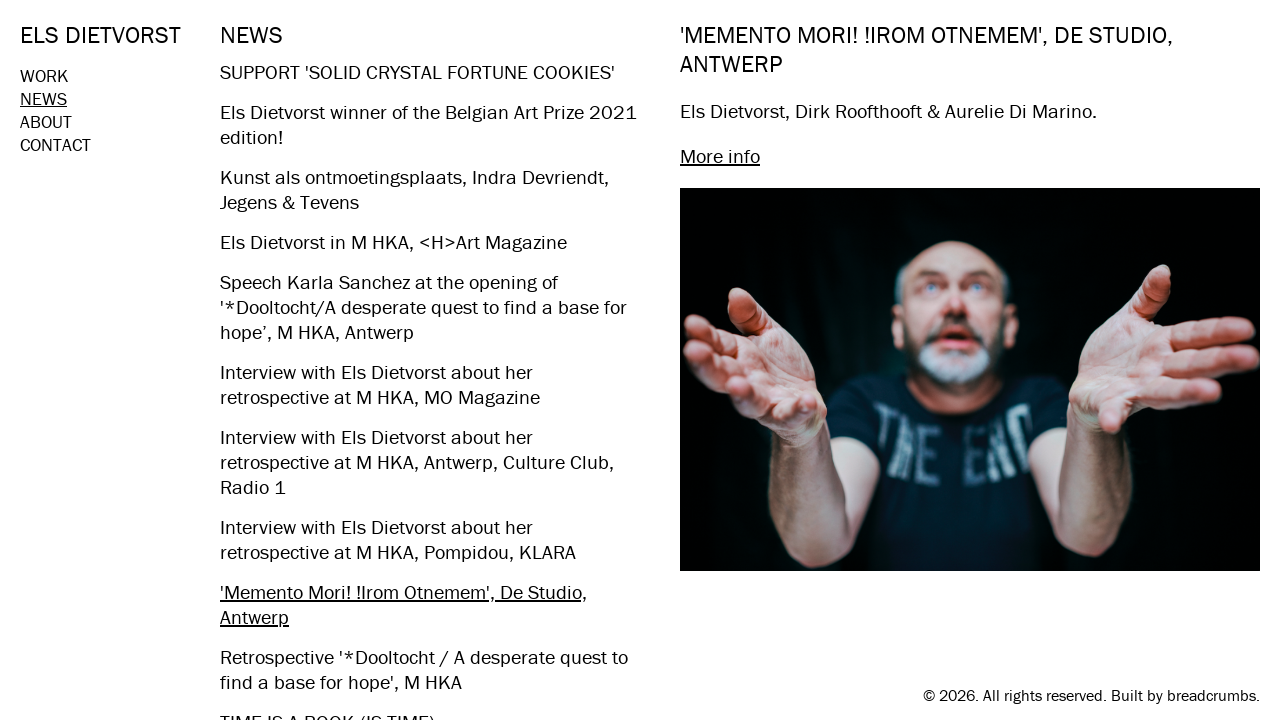

--- FILE ---
content_type: text/html; charset=utf-8
request_url: https://elsdietvorst.be/news/memento-mori-irom-otnemem-at-de-studio-antwerp
body_size: 1808
content:

<!doctype html>
<html lang="">
<head>
	<meta charset="utf-8" />
	<meta name="viewport" content="width=device-width, initial-scale=1">
	<title>&#039;Memento Mori! !Irom Otnemem&#039;, De Studio, Antwerp - Els Dietvorst</title>
	<link rel="stylesheet" href="https://use.typekit.net/dov2vlh.css">
	<link rel="home" href="https://elsdietvorst.be/" />
	<link rel="stylesheet" href="/styles/main.css?3">
</head>

<body class="textdetailpage">
	<div class="wrapper">
		<div class="left">
			<div class="mt"><a href="https://elsdietvorst.be/">Els Dietvorst</a></div>
			<nav class="main-nav">
				<ul>
          <li><a href="/film" >Work</a></li>
					<li><a href="https://elsdietvorst.be/news" class="active">News</a></li>
					<li><a href="https://elsdietvorst.be/bio" >About</a>
											</li>

					<li><a href="https://elsdietvorst.be/contact" >Contact</a></li>
				</ul>
			</nav>
		</div>


		  <div class="middle">
    <div class="middletxt">
      <div class="mt sp">News</div>

              <a href="https://elsdietvorst.be/news/support-solid-crystal-fortune-cookies" >SUPPORT &#039;SOLID CRYSTAL FORTUNE COOKIES&#039;</a>
              <a href="https://elsdietvorst.be/news/els-dietvorst-winner-of-the-belgianartprize-2021-edition" >Els Dietvorst winner of the Belgian Art Prize 2021 edition!</a>
              <a href="https://elsdietvorst.be/news/kunst-als-ontmoetingsplaats-indra-devriendt-jegens-tevens" >Kunst als ontmoetingsplaats, Indra Devriendt, Jegens &amp; Tevens</a>
              <a href="https://elsdietvorst.be/news/els-dietvorst-in-m-hka-hart-magazine" >Els Dietvorst in M HKA, &lt;H&gt;Art Magazine</a>
              <a href="https://elsdietvorst.be/news/speech-karla-sanchez-at-the-opening-of-dooltocht-a-desperate-quest-to-find-a-base-for-hope-m-hka-antwerp" >Speech Karla Sanchez​ at the opening of &#039;*Dooltocht/A desperate quest to find a base for hope’, M HKA, Antwerp</a>
              <a href="https://elsdietvorst.be/news/interview-by-tine-danckaers-mo-magazine" >Interview with Els Dietvorst about her retrospective at M HKA, MO Magazine</a>
              <a href="https://elsdietvorst.be/news/talk" >Interview with Els Dietvorst about her retrospective at M HKA, Antwerp, Culture Club, Radio 1</a>
              <a href="https://elsdietvorst.be/news/pompidout-klara-talk-with-els-dietvorst-about-her-retrospective-at-m-hka" >Interview with Els Dietvorst about her retrospective at M HKA, Pompidou, KLARA</a>
              <a href="https://elsdietvorst.be/news/memento-mori-irom-otnemem-at-de-studio-antwerp" class="active">&#039;Memento Mori! !Irom Otnemem&#039;, De Studio, Antwerp</a>
              <a href="https://elsdietvorst.be/news/mhka" >Retrospective &#039;*Dooltocht / A desperate quest to find a base for hope&#039;, M HKA</a>
              <a href="https://elsdietvorst.be/news/time-is-a-book-is-time" >TIME IS A BOOK (IS TIME)</a>
              <a href="https://elsdietvorst.be/news/mu-zee-official-opening-orla-barry-els-dietvorst" >Wintrum Frod / Orla Barry &amp; Els Dietvorst</a>
              <a href="https://elsdietvorst.be/news/memento-mori-irom-otnemem" >MEMENTO MORI! !IROM OTNEMEM</a>
              <a href="https://elsdietvorst.be/news/els-dietvorst-won-in-paris-in-the-international-jean-rouch-festival-the-2018-international-competition-anthropology-and-sustainable-development-award" >International Competition Anthropology and Sustainable Development Award</a>
              <a href="https://elsdietvorst.be/news/middle-gate-ii-the-story-of-dympna" >Middle Gate II - The Story of Dympna</a>
              <a href="https://elsdietvorst.be/news/internation-premiere" >International premiere I Watched the White Dogs of the Dawn</a>
              <a href="https://elsdietvorst.be/news/we-just-installed-craft" >The Rabbit and the Teasel nominated for Visions du Réel</a>
      


    </div>
  </div>

  <div class="right ">
    <div class="righttxt">
      <div class="mt sp">&#039;Memento Mori! !Irom Otnemem&#039;, De Studio, Antwerp</div>
      <p>Els Dietvorst, Dirk Roofthooft &amp; Aurelie Di Marino.<br /></p>
<p><a href="https://www.destudio.com/producties/memento-mori-2020-03-13-20-00">More info</a> <br /></p>
              <img src="/images/_large/Schermafbeelding-2020-01-28-om-14.48.46.png" alt="">
                </div>
  </div>


		<footer id="footer">
			&copy; 2026. All rights reserved. Built by <a href="http://www.breadcrumbs.be" target="_blank">breadcrumbs</a>.
		</footer>
	</div>



	<script src="https://ajax.googleapis.com/ajax/libs/jquery/2.2.4/jquery.min.js"></script>

	<script src="/scripts/vendor.js"></script>
  <script src="/scripts/main.js"></script>

  <script>
  (function(i,s,o,g,r,a,m){i['GoogleAnalyticsObject']=r;i[r]=i[r]||function(){
  (i[r].q=i[r].q||[]).push(arguments)},i[r].l=1*new Date();a=s.createElement(o),
  m=s.getElementsByTagName(o)[0];a.async=1;a.src=g;m.parentNode.insertBefore(a,m)
  })(window,document,'script','https://www.google-analytics.com/analytics.js','ga');

  ga('create', 'UA-221735-36', 'auto');
  ga('send', 'pageview');

	</script>

</body>
</html>


--- FILE ---
content_type: text/css
request_url: https://elsdietvorst.be/styles/main.css?3
body_size: 11253
content:
@charset "UTF-8";
.browserupgrade {
  margin: 0.2em 0;
  background: #ccc;
  color: #000;
  padding: 0.2em 0;
}

.hamburger {
  display: none;
  position: fixed;
  top: 11px;
  right: 20px;
  cursor: pointer;
  z-index: 666;
  /*&:after {
    content: 'menu';
    position: absolute;
    color: white;
    top:4px;
    left:40px;
    font-size: 1rem;
  }*/
}

.slice {
  background-color: #5a3cb4;
  height: 3px;
  width: 25px;
  margin: 5px;
  -webkit-transition: all 0.3s cubic-bezier(0.445, 0.05, 0.55, 0.95);
  /* Saf3.2+, Chrome */
  -moz-transition: all 0.3s cubic-bezier(0.445, 0.05, 0.55, 0.95);
  /* FF4+ */
  -ms-transition: all 0.3s cubic-bezier(0.445, 0.05, 0.55, 0.95);
  /* IE10? */
  -o-transition: all 0.3s cubic-bezier(0.445, 0.05, 0.55, 0.95);
  /* Opera 10.5+ */
  transition: all 0.3s cubic-bezier(0.445, 0.05, 0.55, 0.95);
}

.wrapper {
  padding: 20px;
}

.left {
  width: 200px;
  position: fixed;
  top: 20px;
  left: 20px;
}

.middle {
  width: calc((100% - 200px)/2 - 120px);
  position: fixed;
  left: 220px;
  top: 1px;
  bottom: 0;
  overflow: hidden;
}

.middle .middletxt {
  height: 100%;
  overflow-y: auto;
  width: 100%;
  height: 100%;
  overflow-y: scroll;
  padding-right: 17px;
}

.middle .middletxt .mt {
  margin-top: 19px;
}

.middle .middletxt a {
  color: black;
  margin: 5px 0 15px 0;
  text-decoration: none;
}

.middle .middletxt a:hover {
  text-decoration: underline;
}

.middle .middletxt > ul > li:last-child {
  margin-top: 20px;
}

.middle .description a,
.middle .technical a,
.middle .website a {
  text-decoration: underline;
}

.right {
  max-width: 100%;
  width: calc((100% - 200px)/2 + 60px);
  float: right;
  padding-bottom: 40px;
}

.right a {
  text-decoration: underline;
}

/* LEFT */
.main-nav {
  margin-top: 15px;
}

.main-nav ul {
  padding: 0;
  margin: 0;
}

.main-nav li {
  list-style: none;
  margin: 0;
}

.main-nav li ul {
  margin-left: 10px;
}

footer {
  position: fixed;
  bottom: 15px;
  right: 20px;
}

.homebio {
  /*margin:25px 45px 0 0;
  display: inline-block;
  max-width: calc(50% - 49px);
  text-align: justify;*/
}

.sp {
  margin-bottom: 10px;
}

.project {
  margin-bottom: 30px;
}

.projectpage h1,
.newspage h1 {
  margin-top: 90px;
  line-height: 1.5rem;
}

.bio article {
  margin-top: 90px;
}

.newsholder {
  margin-top: 90px;
}

.bio .download {
  text-decoration: underline;
  margin-bottom: 15px;
}

.bio .sel-txt {
  margin-top: 60px;
  margin-bottom: 60px;
}

.bio .sel-txt a {
  display: block;
  margin-bottom: 10px;
}

.bio .embed,
.contact .embed {
  margin-bottom: 20px;
}

.bio .embed .fluid-width-video-wrapper,
.contact .embed .fluid-width-video-wrapper {
  margin-bottom: 5px;
}

/* INTRO */
.intro {
  position: fixed;
  width: 100%;
  height: 100%;
  background-color: rgba(255, 255, 255, 0.95);
  top: 0;
  left: 0;
  text-align: center;
  z-index: 666;
  transition: all 0.3s cubic-bezier(0.445, 0.05, 0.55, 0.95);
}

.intro h1 {
  text-transform: uppercase;
  font-weight: 100;
  padding: 0;
  margin: 0;
  padding-top: 20%;
  font-size: 3rem;
}

.intro .recent {
  font-size: 1.25rem;
  text-transform: uppercase;
}

.closed {
  opacity: 0;
  z-index: -1;
}

.middletxt > .langselector {
  margin-top: 0;
}

.middletxt > .langselector ~ .langselector {
  margin-top: 15px;
}

.projectpage .project {
  margin-bottom: 0;
}

.projectpage .thumb {
  display: inline-block;
}

.news .middletxt a,
.texts .middletxt a,
.textdetailpage .middletxt a {
  display: block;
}

.fluid-width-video-wrapper {
  margin-bottom: 10px;
}

.quote {
  font-size: 1.5rem;
  font-style: italic;
  margin: 30px 0 60px 0;
}

blockquote {
  quotes: "“" "”" "‘" "’";
}

blockquote:before {
  content: open-quote;
}

blockquote:after {
  content: close-quote;
}

.bio .quote {
  margin-top: 60px;
}

.contact .quote {
  margin-top: 0;
}

.print .middle {
  width: calc(100% - 220px);
}

.print .middle .list {
  display: flex;
  flex-wrap: wrap;
  margin: 15px 0 60px 0;
}

.print .middle .item {
  margin: 0 10px 10px 0;
  width: calc(100%/3 - 10px);
}

.print .middle .item .title {
  margin-bottom: 20px;
}

/* --- MEDIA QUERIES --- */
@media all and (max-width: 965px) {
  .wrapper {
    padding: 0 20px;
  }
  .left,
  .middle,
  .right {
    position: relative;
    width: 100%;
    margin: 10px 0;
    padding: 0;
    left: 0;
  }
  .left {
    margin-top: 0;
    margin-bottom: 30px;
  }
  .right {
    margin-bottom: 40px;
  }
  .main-nav li {
    display: inline-block;
    vertical-align: top;
  }
  .print .middle {
    width: calc(100% + 10px);
  }
  .print .middle .item {
    width: calc(100%/2 - 10px);
  }
  .guide footer {
    display: none;
  }
}

@media all and (max-width: 500px) {
  .print .middle {
    width: calc(100% + 10px);
  }
  .print .middle .item {
    width: calc(100% - 10px);
  }
}

/* custom edit buttons */
.edit-block {
  position: relative;
}

.edit-block a {
  color: #000064 !important;
  position: relative;
}

.edit-block a:hover {
  color: #5a3cb4 !important;
}

.edit-block a:hover:after {
  content: 'edit';
  font-size: 0.65rem;
  position: absolute;
  left: 18px;
}

/* admin bar colors */
.admin_bar_wrapper {
  background-color: #000064 !important;
}

html {
  -webkit-font-smoothing: antialiased;
}

body {
  font-family: "franklin-gothic-urw",sans-serif;
  font-weight: normal;
  margin: 0;
}

img {
  max-width: 100%;
  height: auto;
}

a {
  color: black;
  text-decoration: none;
}

a.active, a:hover {
  text-decoration: underline;
}

.mt {
  font-size: 1.5rem;
  text-transform: uppercase;
}

.main-nav li a {
  text-transform: uppercase;
  font-size: 1.15rem;
}

.middle, .righttxt {
  font-size: 1.25rem;
}

.works .righttxt {
  font-size: 1rem;
}

.bio .right p:nth-child(1) {
  margin-top: 0;
}

.bio .right .p-credits, .bio .right .embed {
  font-size: 0.85rem;
}

.project a {
  text-decoration: none;
  color: black;
}

.project img {
  transition: all 0.3s cubic-bezier(0.445, 0.05, 0.55, 0.95);
}

.project .title {
  font-weight: 400;
}

.project:hover img {
  filter: grayscale(0%);
  opacity: 1;
}

.texts .middletxt a:nth-of-type(1) {
  text-decoration: underline;
}

.middle a.active {
  text-decoration: underline;
}

.newsitem {
  max-width: 500px;
}

.newsitem a {
  color: black;
  text-decoration: none;
}

.works .middletxt ul {
  padding: 0;
  margin: 0;
}

.works .middletxt ul ul {
  padding-left: 20px;
}

.works .middletxt li {
  list-style: none;
}

.soon {
  position: fixed;
  top: 0;
  left: 0;
  background-color: #fef200;
  width: 100%;
  padding: 10px;
  text-align: center;
}

.righttxt .img {
  margin-bottom: 10px;
}

.righttxt .img .p-credits {
  font-size: 0.85rem;
}

.guide {
  background-color: #171616;
  color: #ffffff;
}

.guide a {
  color: #ffffff;
}

.guide header.header {
  position: fixed;
  left: 20px;
  top: 20px;
}

.guide h1 {
  font-weight: 300;
  text-transform: uppercase;
  margin-top: 0;
}

.guide .item {
  display: inline-block;
}

.guide .item:not(.tp) img {
  box-shadow: 1px 1px 10px #000000;
}

.guide .item .nr {
  position: absolute;
}

.guide .item {
  position: absolute;
}

.guide .i1 {
  top: 140px;
  left: 10%;
}

.guide .i2 {
  right: 250px;
  top: 0;
}

.guide .i3 {
  left: calc(50% - 100px);
  top: calc(50% - 250px);
}

.guide .i3 .nr {
  right: 55px;
  bottom: 20px;
}

.guide .i4 {
  position: fixed;
  bottom: -10px;
  left: 20px;
}

.guide .i4 .nr {
  right: 30px;
  bottom: 20px;
}

.guide .i5 {
  top: 600px;
  right: 0;
}

.guide .i6 {
  top: 800px;
  left: 300px;
  margin-bottom: 40px;
}

.guide iframe {
  max-width: 100%;
}

.guide .legend {
  position: absolute;
  top: 500px;
  left: 250px;
}

#mc_embed_signup {
  margin: 40px 0;
}

#mc_embed_signup h4 {
  margin-bottom: 20px;
}

input {
  padding: 10px;
  border: 1px solid #171616;
  border-bottom: 1px solid #171616;
}

input[type=email] {
  width: 50%;
  font-family: "franklin-gothic-urw",sans-serif;
  font-size: 1rem;
}

input[type=submit] {
  text-transform: uppercase;
  font-family: "franklin-gothic-urw",sans-serif;
  font-size: 1rem;
  background-color: white;
  color: #171616;
}

input[type=submit]:hover {
  background-color: #171616;
  color: white;
}

@media all and (max-width: 768px) {
  .guide .legend {
    top: 200px;
    left: -10px;
    max-width: 160px;
    padding-right: 10px;
    background-color: #171616;
  }
  .guide .item {
    position: absolute;
  }
  .guide .i1 {
    left: auto;
    top: 110px;
    right: 0px;
  }
  .guide .i2 {
    right: auto;
    left: 10px;
    top: 550px;
  }
  .guide .i3 {
    left: auto;
    right: 0;
    top: 750px;
  }
  .guide .i3 .nr {
    right: 55px;
    bottom: 20px;
  }
  .guide .i4 {
    bottom: auto;
    top: 1100px;
    left: 50px;
  }
  .guide .i4 .nr {
    right: 30px;
    bottom: 20px;
  }
  .guide .i5 {
    top: 1400px;
    right: 0;
  }
  .guide .i5 .nr {
    left: 10px;
  }
  .guide .i6 {
    top: 1800px;
    left: 0;
    margin-bottom: 100px;
  }
  .guide .i6 .nr {
    left: 10px;
  }
}

/*# sourceMappingURL=[data-uri] */


--- FILE ---
content_type: application/javascript
request_url: https://elsdietvorst.be/scripts/main.js
body_size: 101
content:
$(document).ready(function() {

  if ($("#intro").length) {
    document.getElementById('intro').addEventListener('click', function() {
      if (!this.classList.contains('closed')) {
        this.classList.add('closed');
      }
    });

    window.setTimeout(function() {
      document.getElementById('intro').classList.add('closed');
    }, 5000);

  }
  $('.bio').fitVids();
  $('.contact').fitVids();
  $('.project').fitVids();

});
//# sourceMappingURL=main.js.map


--- FILE ---
content_type: text/plain
request_url: https://www.google-analytics.com/j/collect?v=1&_v=j102&a=379768842&t=pageview&_s=1&dl=https%3A%2F%2Felsdietvorst.be%2Fnews%2Fmemento-mori-irom-otnemem-at-de-studio-antwerp&ul=en-us%40posix&dt=%27Memento%20Mori!%20!Irom%20Otnemem%27%2C%20De%20Studio%2C%20Antwerp%20-%20Els%20Dietvorst&sr=1280x720&vp=1280x720&_u=IEBAAEABAAAAACAAI~&jid=1693703796&gjid=1348945476&cid=1405727531.1768972668&tid=UA-221735-36&_gid=1077647284.1768972668&_r=1&_slc=1&z=1295630494
body_size: -451
content:
2,cG-9ZKSHFKE7T